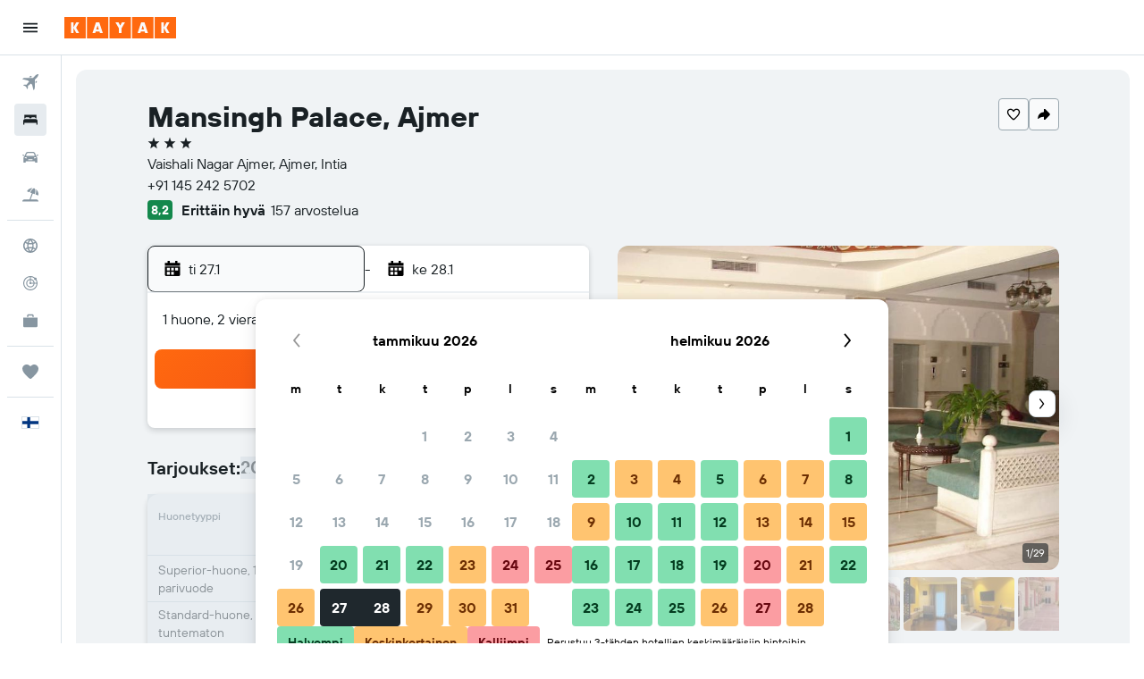

--- FILE ---
content_type: image/svg+xml
request_url: https://www.fi.kayak.com/res/images/flags-svg/fi.svg
body_size: -188
content:
<svg xmlns="http://www.w3.org/2000/svg"  viewBox="0 0 60 40"><path fill="#FFF" d="M0 0h60v40H0z"/><path fill="#003580" d="M60 14.5v11H29.1V40H18.2V25.5H0v-11h18.2V0h10.9v14.5"/></svg>